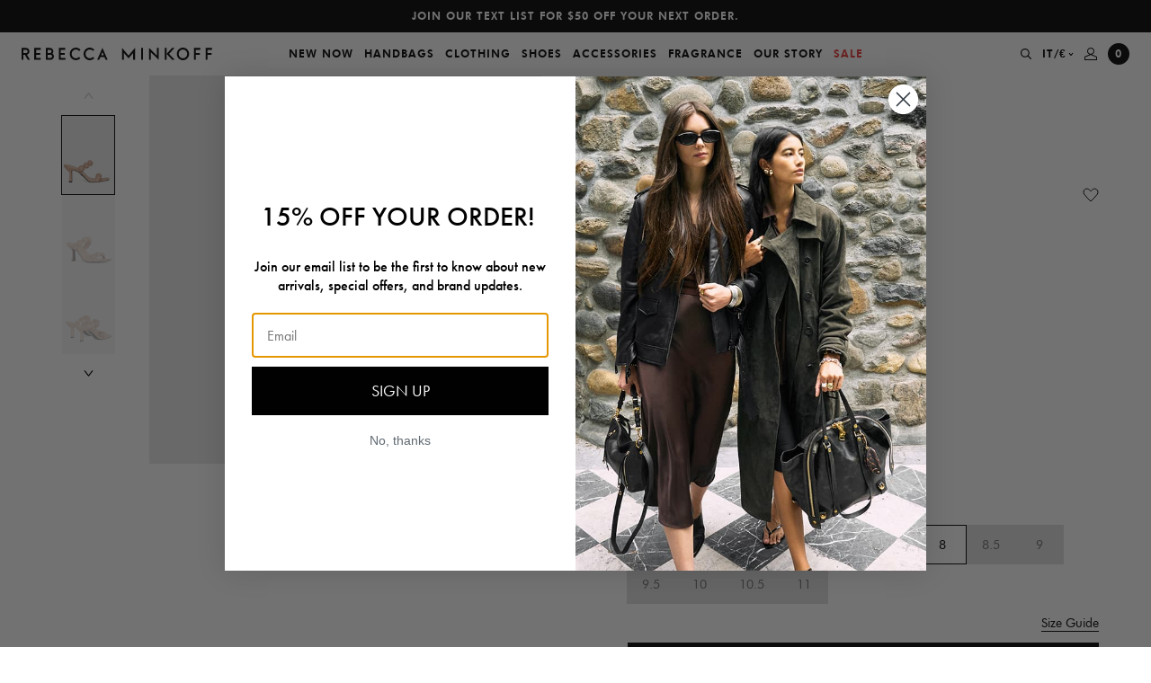

--- FILE ---
content_type: text/html; charset=utf-8
request_url: https://www.rebeccaminkoff.com/collections/all/product-group-annitaheeledmule?view=swatch-data
body_size: 268
content:


{
  "products": [
    
      

      

      

      {
        "color": "Bambi",
        "colorHandle": "bambi",
        "colorFormatted": "Bambi",
        "productId": 6646420275294,
        "url": "/products/annita-heeled-mule-fs22lavss2-bambi",
        "title": "Annita Heeled Mule",
        "variants": [
          
            
            {
              "variantId": 39603394969694,
              "variantAvailable": false,
              "variantOptions": {
                
                  "color": "Bambi"
                  ,
                
                  "size": "5"
                  
                
              },
              "price": 11400,
              "compareAtPrice": 22800
            },
          
            
            {
              "variantId": 39603395002462,
              "variantAvailable": false,
              "variantOptions": {
                
                  "color": "Bambi"
                  ,
                
                  "size": "5.5"
                  
                
              },
              "price": 11400,
              "compareAtPrice": 22800
            },
          
            
            {
              "variantId": 39603395035230,
              "variantAvailable": false,
              "variantOptions": {
                
                  "color": "Bambi"
                  ,
                
                  "size": "6"
                  
                
              },
              "price": 11400,
              "compareAtPrice": 22800
            },
          
            
            {
              "variantId": 39603395067998,
              "variantAvailable": false,
              "variantOptions": {
                
                  "color": "Bambi"
                  ,
                
                  "size": "6.5"
                  
                
              },
              "price": 11400,
              "compareAtPrice": 22800
            },
          
            
            {
              "variantId": 39603395100766,
              "variantAvailable": false,
              "variantOptions": {
                
                  "color": "Bambi"
                  ,
                
                  "size": "7"
                  
                
              },
              "price": 11400,
              "compareAtPrice": 22800
            },
          
            
            {
              "variantId": 39603395133534,
              "variantAvailable": false,
              "variantOptions": {
                
                  "color": "Bambi"
                  ,
                
                  "size": "7.5"
                  
                
              },
              "price": 11400,
              "compareAtPrice": 22800
            },
          
            
            {
              "variantId": 39603395166302,
              "variantAvailable": true,
              "variantOptions": {
                
                  "color": "Bambi"
                  ,
                
                  "size": "8"
                  
                
              },
              "price": 11400,
              "compareAtPrice": 22800
            },
          
            
            {
              "variantId": 39603395199070,
              "variantAvailable": false,
              "variantOptions": {
                
                  "color": "Bambi"
                  ,
                
                  "size": "8.5"
                  
                
              },
              "price": 11400,
              "compareAtPrice": 22800
            },
          
            
            {
              "variantId": 39603395231838,
              "variantAvailable": false,
              "variantOptions": {
                
                  "color": "Bambi"
                  ,
                
                  "size": "9"
                  
                
              },
              "price": 11400,
              "compareAtPrice": 22800
            },
          
            
            {
              "variantId": 39603395264606,
              "variantAvailable": false,
              "variantOptions": {
                
                  "color": "Bambi"
                  ,
                
                  "size": "9.5"
                  
                
              },
              "price": 11400,
              "compareAtPrice": 22800
            },
          
            
            {
              "variantId": 39603395297374,
              "variantAvailable": false,
              "variantOptions": {
                
                  "color": "Bambi"
                  ,
                
                  "size": "10"
                  
                
              },
              "price": 11400,
              "compareAtPrice": 22800
            },
          
            
            {
              "variantId": 39603395330142,
              "variantAvailable": false,
              "variantOptions": {
                
                  "color": "Bambi"
                  ,
                
                  "size": "10.5"
                  
                
              },
              "price": 11400,
              "compareAtPrice": 22800
            },
          
            
            {
              "variantId": 39603395362910,
              "variantAvailable": false,
              "variantOptions": {
                
                  "color": "Bambi"
                  ,
                
                  "size": "11"
                  
                
              },
              "price": 11400,
              "compareAtPrice": 22800
            }
          
        ],
        "featuredImage" : "\/\/www.rebeccaminkoff.com\/cdn\/shop\/products\/FS22LAVSS2-ANNITAHEELEDMULE-BAMBINAPPAWDTMSTUDS-A.jpg?v=1754354419",
        "images": [
          
            {
              "src": "//www.rebeccaminkoff.com/cdn/shop/products/FS22LAVSS2-ANNITAHEELEDMULE-BAMBINAPPAWDTMSTUDS-A_grande.jpg?v=1754354419",
              "alt": "Annita Heeled Mule"
            },
          
            {
              "src": "//www.rebeccaminkoff.com/cdn/shop/products/FS22LAVSS2-ANNITAHEELEDMULE-BAMBINAPPAWDTMSTUDS-B_grande.jpg?v=1754354419",
              "alt": "Annita Heeled Mule"
            },
          
            {
              "src": "//www.rebeccaminkoff.com/cdn/shop/products/FS22LAVSS2-ANNITAHEELEDMULE-BAMBINAPPAWDTMSTUDS-C_grande.jpg?v=1754354419",
              "alt": "Annita Heeled Mule"
            },
          
            {
              "src": "//www.rebeccaminkoff.com/cdn/shop/products/FS22LAVSS2-ANNITAHEELEDMULE-BAMBINAPPAWDTMSTUDS-A_squarefeed_grande.jpg?v=1754354419",
              "alt": "Annita Heeled Mule"
            }
          
        ],
        "metafields": {
          "promoMessagingHeading": null,
          "promoMessagingText": null
        },
        "available": true,
        "onlyDefaultVariant": false,
        "optionsSize": 2,
        "colorOptions": true,
        "comingSoon": false,
        "waitlist": false,
        "preOrder": false,
        "notEligible": false,
        "notEligibleCopy": "Not eligible for promotion"
      }
    
  ]
}


--- FILE ---
content_type: text/css
request_url: https://www.rebeccaminkoff.com/cdn/shop/t/411/assets/template.product.css?v=1755022171794
body_size: 5327
content:
.background-color.background-color--brand-primary{background-color:#000}.background-color.background-color--brand-secondary{background-color:#637381}.background-color.background-color--background-dark{background-color:#000}.background-color.background-color--background-light{background-color:#f6f6f6}.background-color.background-color--background-white{background-color:#fff}.background-color.background-color--text-primary{background-color:#000}.background-color.background-color--text-secondary{background-color:#303030}.background-color.background-color--text-light{background-color:#707070}.background-color.background-color--text-inverse{background-color:#fff}.background-color.background-color--black{background-color:#000}.background-color.background-color--darkgrey{background-color:#606060}.background-color.background-color--offblack{background-color:#333}.background-color.background-color--grey{background-color:#909090}.background-color.background-color--lightgrey{background-color:#f0f0f0}.background-color.background-color--lightgrey-transparent{background-color:#70707012}.background-color.background-color--peach{background-color:#f8f3ec}.background-color.background-color--white{background-color:#fff}.background-color.background-color--success_green{background-color:#4bb543}.background-color.background-color--error_red,.background-color.background-color--red{background-color:#ec3737}.text-color.text-color--brand-primary{color:#000}.text-color.text-color--brand-secondary{color:#637381}.text-color.text-color--background-dark{color:#000}.text-color.text-color--background-light{color:#f6f6f6}.text-color.text-color--background-white{color:#fff}.text-color.text-color--text-primary{color:#000}.text-color.text-color--text-secondary{color:#303030}.text-color.text-color--text-light{color:#707070}.text-color.text-color--text-inverse{color:#fff}.text-color.text-color--black{color:#000}.text-color.text-color--darkgrey{color:#606060}.text-color.text-color--offblack{color:#333}.text-color.text-color--grey{color:#909090}.text-color.text-color--lightgrey{color:#f0f0f0}.text-color.text-color--lightgrey-transparent{color:#70707012}.text-color.text-color--peach{color:#f8f3ec}.text-color.text-color--white{color:#fff}.text-color.text-color--success_green{color:#4bb543}.text-color.text-color--error_red,.text-color.text-color--red{color:#ec3737}.text-left,.text-start{text-align:start}.text-center{text-align:center}.text-right,.text-end{text-align:end}body{overflow-x:hidden}.container{margin:0 auto;max-width:1250px;padding:0 1.6rem;width:100%}@media (min-width: 48em){.container{padding:0 3.2rem}}@media (min-width: 64em){.container{padding:0 5.6rem}}.no-padding{padding:0}.no-padding-top,.no-padding-block-start{padding-block-start:0}.no-padding-bottom,.no-padding-block-end{padding-block-end:0}.no-margin{margin:0}.no-margin-top,.no-margin-block-start{margin-block-start:0}.no-margin-bottom,.no-margin-block-end{margin-block-end:0}@media (min-width: 69.375em){.smalldesktop-offset-top{margin-block-start:var(--header-height)}}.flex-justify-center{justify-content:center}.flex-justify-end{justify-content:flex-end}.flex-justify-start{justify-content:flex-start}.flex-align-center{align-items:center}.flex-align-end{align-items:flex-end}.flex-align-start{align-items:flex-start}.critical-hide{display:unset}.critical-clear{opacity:unset}.main-content .shopify-section{display:unset}body:not(.template-index) .main-content{opacity:unset}.no-js:not(html){display:none}.no-js .no-js:not(html){display:unset}.no-js .js{display:none}.is-hidden,.visually-hidden{border:0;clip:rect(0 0 0 0);clip-path:inset(100%);height:1px;margin:-1px;overflow:hidden;padding:0;position:absolute;white-space:nowrap;width:1px}.BackInStockPopup{background-color:#fff;box-sizing:border-box;left:50%;margin:0 auto;max-width:350px;opacity:0;padding:60px 12px;position:fixed;top:50%;transform:translate(-50%,-50%);transition:opacity .5s,visibility .5s;visibility:hidden;width:95%;z-index:-1}.BackInStockPopup.openPopUp{opacity:1;visibility:visible;z-index:800}.BackInStockPopup__close{cursor:pointer;position:absolute;right:12px;top:12px}.BackInStockPopup__content{margin:0 auto;max-width:327px;text-align:center;width:100%}.BackInStockPopup__title{margin-bottom:12px}.BackInStockPopup__productInfo{margin:36px 0 12px}.BackInStockPopup__optionContainer{align-items:center;display:flex;flex-flow:row wrap;justify-content:space-between;margin:12px 0 24px}.BackInStockPopup__optionContainer.singleOption{justify-content:space-around}.BackInStockPopup__option{align-items:center;display:flex;flex-flow:row wrap;justify-content:center;border:1px solid #909090;border-radius:30px;height:40px;width:159px}.BackInStockPopup__responseText{display:none;margin-top:24px;text-align:center}.BackInStockPopup__responseText.success{color:#4bb543;display:block}.BackInStockPopup__responseText.error{color:#ec3737;display:block}.BackInStockPopup__submit{margin:12px 0 6px}@media (min-width: 48em){.BackInStockPopup{max-width:672px}.BackInStockPopup__close{right:24px;top:24px}}.BackInStockPopupUnderlay{transition:opacity .5s,visibility .5s}.BackInStockPopupUnderlay.isActive{z-index:750}.ProductPageContainer__sliders{display:flex;flex-wrap:wrap;width:100%}.ProductPageContainer__sliders>div{width:100%}.ProductDescription{margin:36px 0}.ProductDescription__buttons{align-items:center;display:flex;flex-flow:row wrap;justify-content:initial;margin-bottom:12px}.ProductDescription__button{border-bottom:1px solid rgba(0,0,0,0);color:#000;cursor:pointer;margin-right:24px}.ProductDescription__button:last-child{margin-right:0}.ProductDescription__button.activeSection{border-color:#000}.ProductDescription__info{display:none}.ProductDescription__info p,.ProductDescription__info li{font-size:1.4rem;line-height:17px}.ProductDescription__info ul{list-style:initial}.ProductDescription__info li{margin-left:17px}.ProductDescription__info.activeSection{display:block}.ProductDescription__eligibility{font-size:1.4rem;font-weight:900;margin-top:12px}@media (min-width: 48em){.ProductDescription{margin:20px 0}}@media (min-width: 78.125em){.ProductDescription{margin:60px 0 36px}}.ProductFormFixed__optionsContainer{align-items:center;display:flex;flex-flow:row wrap;justify-content:center;background-color:#fff;bottom:0;height:auto;left:0;position:fixed;transform:translateY(100%);transition:transform .5s;width:100%;z-index:250}.ProductFormFixed__optionsContainer.openOptions{transform:translateY(-78px)}.ProductFormFixed__singleOptionBtnsWrap{align-items:center;display:flex;flex-flow:row wrap;justify-content:initial;flex:1;height:100%}.ProductFormFixed__mainContainer{align-items:center;display:flex;flex-flow:row wrap;justify-content:initial;background-color:#fff;border-top:1px solid #f0f0f0;bottom:0;height:77px;left:0;position:fixed;transform:translateY(78px);transition:transform .5s;width:100%}.showFixedForm .ProductFormFixed__mainContainer{transform:translateY(0)}.ProductFormFixed__btnWrap{flex:1;height:100%;padding:0 12px;position:relative}.ProductFormFixed__btnWrap:nth-child(2){border-left:1px solid #f0f0f0}.ProductFormFixed__btnWrap.singleColorOption{display:none}.ProductFormFixed__singleOptionSelector{align-items:center;display:flex;flex-flow:row wrap;justify-content:flex-start;color:#000;cursor:pointer;height:100%;width:100%}.ProductFormFixed__singleOptionSelector svg{position:absolute;right:12px;top:50%;transform:translateY(-50%)}.ProductFormFixed__singleOptionSelector.openOptions svg{transform:translateY(-50%) rotate(180deg)}.ProductFormFixed__singleOptionSelector .Swatch{border-color:#000}.ProductFormFixed__optionBtn{color:#000;cursor:pointer;margin:0 12px;padding:15px 0}.ProductFormFixed__optionBtn .btn-link{border-bottom:1px solid rgba(0,0,0,0)}.ProductFormFixed__optionBtn.activeOption .Swatch,.ProductFormFixed__optionBtn.activeOption .btn-link{border-color:#000}.ProductFormFixed__optionBtn.soldOut{color:#909090}.ProductFormFixed__optionBtn.soldOut .btn-link{text-decoration:line-through}.ProductFormFixed__optionBtn.soldOut.activeOption .btn-link{border-color:#909090}.ProductFormFixed__title{display:none}.ProductFormFixed__wrap{background-color:#fff;align-items:center;display:flex;flex-flow:row wrap;height:100%;justify-content:initial;width:100%}@media (max-width: 63.99em){.ProductFormFixed__wrap{padding:0}}@media (min-width: 64em){.ProductFormFixed__title{display:flex;flex:2}.ProductFormFixed .yotpo-icon:not(:first-child){display:none}.ProductFormFixed .yotpo-bottomline{align-items:center;display:flex;margin-left:1.6rem}.ProductFormFixed .yotpo-bottomline a{border-bottom:0;margin-bottom:-.2rem}.ProductFormFixed__btnWrap{flex:unset;padding:0 1.6rem}.ProductFormFixed__btnWrap:nth-child(2){border-left:0}.ProductFormFixed__singleOptionSelector{justify-content:flex-end}.ProductFormFixed__singleOptionSelector svg{position:relative;right:unset;top:unset;transform:translateY(0)}.ProductFormFixed__singleOptionBtnsWrap{border-right:1px solid #f0f0f0;flex:1;justify-content:space-between;margin-right:calc(3.2rem + .2rem)}.ProductFormFixed__singleOptionLabel{padding-right:2.8rem}.ProductFormFixed__singleOptionLabel.rmp-small{font-size:1.4rem;text-transform:capitalize}.ProductFormFixed .ProductFormSubmit__submit{padding-inline:2.4rem}}@media (min-width: 78.125em){.ProductFormFixed__title{flex:2.5}}.ProductHalfVideoSlider{display:flex;flex-wrap:wrap;max-width:100%;position:relative}.ProductHalfVideoSlider__video,.ProductHalfVideoSlider__slider{position:relative;width:100%}.ProductHalfVideoSlider__slider--desktop{display:none}.ProductHalfVideoSlider__slider--mobile{display:block}.ProductHalfVideoSlider__video-overlay{background:#000;height:100%;left:0;position:absolute;top:0;width:100%}.ProductHalfVideoSlider__content-wrap{align-items:center;display:flex;flex-direction:column;height:100%;position:absolute;top:0;width:100%}.ProductHalfVideoSlider__content-wrap.center{justify-content:center}.ProductHalfVideoSlider__content-wrap.bottom{justify-content:flex-end}.ProductHalfVideoSlider__content-wrap.left{align-items:flex-start}.ProductHalfVideoSlider__content{margin-block-end:5rem}.ProductHalfVideoSlider__title.rmh1{line-height:1.2;margin:calc(3.2rem + .2rem) 5rem}.ProductHalfVideoSlider__cta{margin:0 5rem}.text-color--text-primary .ProductHalfVideoSlider__cta .cta{color:#000}.text-color--text-primary .ProductHalfVideoSlider__cta .cta:after{background-color:#000}@media (max-width: 63.99em){.ProductHalfVideoSlider{flex-direction:column}.ProductHalfVideoSlider__title{font-size:3rem}.ProductHalfVideoSlider__content.large .ProductHalfVideoSlider__title.rmh1{font-size:4rem;margin:calc(3.2rem + .2rem) 1.6rem}.ProductHalfVideoSlider__content.small .ProductHalfVideoSlider__title.rmh1{font-size:2.8rem;margin:2.4rem 1.6rem}.ProductHalfVideoSlider .ProductSlider__header{max-width:100%}.ProductHalfVideoSlider .ProductSlider__container{width:100%}.ProductHalfVideoSlider .ProductSlider__navButtons{display:none}.ProductHalfVideoSlider .BackgroundMedia{height:unset;padding-block-start:126%;position:relative}.ProductHalfVideoSlider .BackgroundMedia__image{height:100%;left:0;position:absolute;top:0;width:100%}.ProductHalfVideoSlider .BackgroundMedia__videoContainer{height:100%;left:0;position:absolute;top:0}}@media (min-width: 64em){.ProductHalfVideoSlider__video,.ProductHalfVideoSlider__slider{position:relative;width:50%}.ProductHalfVideoSlider__slider--desktop{display:block}.ProductHalfVideoSlider__slider--mobile{display:none}.ProductHalfVideoSlider__title{margin:3.2rem 6rem}.ProductHalfVideoSlider__cta{margin:0 6rem}.ProductHalfVideoSlider__content{margin-block-end:5rem}.ProductHalfVideoSlider__content.large .ProductHalfVideoSlider__title.rmh1{font-size:5.6rem}.ProductHalfVideoSlider__content.small .ProductHalfVideoSlider__title.rmh1{font-size:3.5rem}.ProductHalfVideoSlider .ProductSlider__header{width:100%}.ProductHalfVideoSlider .ProductSlider__slide{width:50%}.ProductHalfVideoSlider .BackgroundMedia{height:100%;position:relative}.ProductHalfVideoSlider .BackgroundMedia__videoContainer{height:100%;left:0;position:absolute;top:0}}.ProductHalfVideoGridSlider{display:flex;flex-wrap:wrap;max-width:100%;position:relative}.ProductHalfVideoGridSlider__heading{padding:2.4rem}.ProductHalfVideoGridSlider__video,.ProductHalfVideoGridSlider__slider{position:relative;width:100%}.ProductHalfVideoGridSlider__slider--desktop{display:none}.ProductHalfVideoGridSlider__slider--mobile{display:block}.ProductHalfVideoGridSlider__video-overlay{background:#000;height:100%;left:0;position:absolute;top:0;width:100%}@media (max-width: 63.99em){.ProductHalfVideoGridSlider{flex-direction:column}.ProductHalfVideoGridSlider__heading{max-width:100%;text-align:center}.ProductHalfVideoGridSlider .ProductSlider__container{width:100%}.ProductHalfVideoGridSlider .BackgroundMedia{height:unset;padding-block-start:150%;position:relative}.ProductHalfVideoGridSlider .BackgroundMedia__image{height:100%;left:0;position:absolute;top:0;width:100%}.ProductHalfVideoGridSlider .BackgroundMedia__videoContainer{height:100%;left:0;position:absolute;top:0}}@media (min-width: 64em){.ProductHalfVideoGridSlider__heading{width:100%}.ProductHalfVideoGridSlider__video,.ProductHalfVideoGridSlider__slider{position:relative;width:50%}.ProductHalfVideoGridSlider__slider--desktop{display:block}.ProductHalfVideoGridSlider__slider--mobile{display:none}.ProductHalfVideoGridSlider .BackgroundMedia{height:100%;position:relative}.ProductHalfVideoGridSlider .BackgroundMedia__videoContainer{height:100%;left:0;position:absolute;top:0}.ProductHalfVideoGridSlider .ProductSlider__slide{display:grid;grid-template-columns:repeat(2,1fr)}}.ProductFormState{margin-top:24px}.ProductFormState__inputWrap{align-items:center;display:flex;flex-flow:row wrap;justify-content:center;border-bottom:1px solid #000;height:30px;padding-bottom:6px}.ProductFormState__form__error{color:#ec3737;display:none;margin-top:6px}.ProductFormState__form__success{color:#000;display:none;margin-top:6px}.ProductFormState__form.success .ProductFormState__form__success{display:block}.ProductFormState__form.error .ProductFormState__inputWrap{border-color:#ec3737}.ProductFormState__form.error .ProductFormState__form__error{display:block}.ProductFormState__form.error .ProductFormState__submit svg path{stroke:#ec3737}.ProductFormState__input{border:0;box-sizing:border-box;height:100%;margin:0;outline:none;padding:0;width:calc(100% - 30px)}.ProductFormState__input::placeholder{color:#000;opacity:1}.ProductFormState__input:input-placeholder{color:#000}.ProductFormState__input::input-placeholder{color:#000}.ProductFormState__submit{align-items:center;display:flex;flex-flow:row wrap;justify-content:flex-end;cursor:pointer;height:100%;width:30px}.ProductFormState__link{cursor:pointer;text-decoration:underline}.ProductFormSubmit__submit{align-items:center;display:flex;flex-flow:row wrap;justify-content:space-between;background-color:#000;border:1px solid #000;color:#fff;cursor:pointer;height:40px;margin-bottom:12px;padding:0 12px;text-transform:uppercase;width:100%}.ProductFormSubmit__submit .stateText{display:none}.ProductFormSubmit__submit[data-trigger-waitlist=true],.ProductFormSubmit__submit[disabled]{background-color:#909090;border-color:#909090}.ProductFormSubmit__submit[data-trigger-waitlist=true] .addToBag,.ProductFormSubmit__submit[data-trigger-waitlist=true] .ProductFormSubmit__priceCompareAt,.ProductFormSubmit__submit[disabled] .addToBag,.ProductFormSubmit__submit[disabled] .ProductFormSubmit__priceCompareAt{display:none}.ProductFormSubmit__submit[data-trigger-waitlist=true] .stateText,.ProductFormSubmit__submit[disabled] .stateText{display:block}.ProductFormSubmit__submit[disabled]{cursor:unset}.ProductFormSubmit__priceWrap{align-items:center;display:flex;flex-flow:row wrap;justify-content:initial}.ProductFormSubmit__priceCompareAt{color:#909090;margin-right:6px;text-decoration:line-through}.ProductFormSubmit.productFormFixedSubmit{margin-right:12px;width:175px}.ProductFormSubmit.productFormFixedSubmit .ProductFormSubmit__submit{height:48px;margin:0}.ProductFormSubmit.productFormFixedSubmit .ProductFormSubmit__priceCompareAt{display:none}@media (min-width: 48em){.ProductFormSubmit.productFormFixedSubmit{width:auto}.ProductFormSubmit.productFormFixedSubmit .ProductFormSubmit__priceCompareAt{display:block}}.ProductForm{padding:24px}.ProductForm .swatch-reveal,.ProductForm .swatch-hide{background:#fff;display:flex;height:100%;position:absolute;width:100%;z-index:1}.ProductForm .swatch-reveal__text,.ProductForm .swatch-hide__text{font-size:1.4rem;line-height:17px;text-decoration:underline}.ProductForm .swatch-reveal button,.ProductForm .swatch-hide button{bottom:0;cursor:pointer;margin-bottom:1.6rem;position:absolute;text-align:left}.ProductForm .swatch-hide{padding-block-end:150%}.ProductForm .swiper-container{clip-path:inset(-100vw -100vw -100vw 0);overflow:visible}.ProductForm .swiper-container.is-enabled .ProductForm__singleOptionSelector--swiper-paginate{display:block}.ProductForm__tag{background-color:#f0f0f0;margin-right:6px;padding:6px}.ProductForm__tag span{letter-spacing:initial}.ProductForm__tag--red{color:#ec3737}.ProductForm__tag--promo{display:inline-block;font-size:1.4rem;line-height:18px;margin-block-end:1.6rem;padding:.4rem}.ProductForm__apps{align-items:center;display:flex;flex-flow:row wrap;justify-content:initial;margin-bottom:12px;position:relative}.ProductForm__yotpoReviewsBtn{align-items:center;display:flex;flex-flow:row wrap;justify-content:initial;cursor:pointer;width:100%}@media (min-width: 64em){.ProductForm__yotpoReviewsBtn{margin-top:0;width:auto}}.ProductForm__yotpoBadge .yotpo-icon-star,.ProductForm__yotpoBadge .yotpo-icon-half-star,.ProductForm__yotpoBadge .yotpo-icon-empty-star{font-size:12px!important;margin:0 .5px}.ProductForm__yotpoBadge .text-m{border-bottom:1px solid #000;color:#000;font-family:Futura,sans-serif;font-size:1.4rem!important;line-height:18px;margin-left:5px}.ProductForm__yotpoBadge .yotpo-stars{align-items:center;display:flex;flex-flow:row wrap;justify-content:initial}.ProductForm__yotpoBadge.hide-write-review .write-review-btn-hidden{display:none}.ProductForm__wishlistBtn{color:#000;cursor:pointer;margin-left:auto;right:0;top:6px}.ProductForm__wishlistBtn .addedToWishlist,.ProductForm__wishlistBtn.inWishlist .addToWishlist{display:none}.ProductForm__wishlistBtn.inWishlist .addedToWishlist{display:inline}.ProductForm__wishlistBtn.inWishlist .addedToWishlist svg{fill:#000}.ProductForm__wishlistText{border:0;clip:rect(0 0 0 0);clip-path:inset(100%);height:1px;margin:-1px;overflow:hidden;padding:0;position:absolute;white-space:nowrap;width:1px}.ProductForm__promoMessaging{font-size:14px;line-height:18px;margin-bottom:24px;margin-top:-24px}.ProductForm__promoMessaging__heading{font-weight:600;margin-bottom:6px}.ProductForm__header{margin:0 0 36px}.ProductForm__title{margin:0}.ProductForm__eligibility{font-weight:600;margin:12px 0 0}.ProductForm__preSubmitContainer{align-items:center;display:flex;flex-flow:row wrap;justify-content:space-between;margin:12px 0}.ProductForm__sizeGuideBtnWrap{align-items:center;display:flex;flex-flow:row wrap;justify-content:flex-end;flex:1 0 auto}.ProductForm__sizeGuideBtn{border-bottom:1px solid #000;color:#000;cursor:pointer}.ProductForm__singleOptionSelectors.noSizeGuide{margin-bottom:24px}.ProductForm__singleOptionSelector{border:0;box-sizing:border-box;margin-bottom:12px;position:relative}.ProductForm__singleOptionSelector:last-child{margin-bottom:0}.ProductForm__singleOptionSelector--swiper-paginate{cursor:pointer;display:none;position:absolute;top:calc(50% + 8px);width:16px;z-index:111}.ProductForm__singleOptionSelector--swiper-paginate svg{height:10px}.ProductForm__singleOptionSelector--swiper-prev{left:0}.ProductForm__singleOptionSelector--swiper-next{right:0}.ProductForm__singleOptionSelector__option{border:1px solid rgba(0,0,0,0);color:#000;cursor:pointer;display:inline-block;height:auto;padding:0;width:auto}.ProductForm__singleOptionSelector__option:hover,.ProductForm__singleOptionSelector__option.selectedOption,.ProductForm__singleOptionSelector__option.active-swatch{background-color:#0000;border-color:#000!important}.ProductForm__singleOptionSelector__option.ProductForm__singleOptionSelector__option--size{border:1px solid #dfdfdf;height:auto;min-height:34px;min-width:54px;padding:1.2rem 1.6rem}.ProductForm__singleOptionSelector__option.ProductForm__singleOptionSelector__option--size:hover,.ProductForm__singleOptionSelector__option.ProductForm__singleOptionSelector__option--size.selectedOption,.ProductForm__singleOptionSelector__option.ProductForm__singleOptionSelector__option--size.active-swatch{border-color:#000}.ProductForm__singleOptionSelector__selectedWrap{box-sizing:border-box;cursor:pointer;font-size:14px;line-height:18px;margin-block-end:1.2rem;padding:0;position:relative;width:100%}.ProductForm__singleOptionSelector__selectedWrap .ProductForm__singleOptionSelector__option{padding:0}.ProductForm__singleOptionSelector__optionsWrap{background-color:#fff;border:0;display:flex;flex-wrap:wrap;gap:10px;position:relative;width:100%}.ProductForm__singleOptionSelector__optionsWrap button.sold-out{background:#dfdfdf;color:#707070}.ProductForm__singleOptionSelector__optionsWrap--size{grid-template-columns:repeat(5,auto)}.ProductForm__singleOptionSelector__optionsWrap--color{flex-wrap:nowrap;gap:0;padding:1px}.ProductForm__singleOptionSelector__optionsWrap--color .sold-out img{opacity:.6}.ProductForm__singleOptionSelector__optionsWrap--color .sold-out .ProductForm__color-option--spacer{background:linear-gradient(to top left,#dad5be00 0 calc(50% - .8px),#dfdfdf 50%,#dad5be00 calc(50% + .8px) 100%);position:relative;z-index:111}.ProductForm__singleOptionSelector__optionsWrap--color button{width:100%}.ProductForm__singleOptionSelector__optionsWrap--color .ProductForm__singleOptionSelector__option{display:flex;height:min-content}.ProductForm__singleOptionSelector.singleColorOption{display:none}.ProductForm__chevronDown{align-items:center;display:flex;flex-flow:row wrap;justify-content:center;height:6px;position:absolute;right:17px;top:50%;transform:translateY(-50%);width:12px}.ProductForm__chevronDown svg{height:100%;width:100%}.ProductForm__actions__productState,.ProductForm__actions.variantUnavailable .ProductForm__actions__klarna{display:none}.ProductForm__actions.variantUnavailable .ProductForm__actions__productState{display:block}.ProductForm__shippingDate{align-items:center;display:flex;flex-flow:row wrap;justify-content:space-between}.ProductForm__shippingDateText{margin-left:6px;position:relative;top:1px}.ProductForm__breadcrumb{margin-block-end:24px}.ProductForm__color-option{display:block;height:100%;left:0;object-fit:cover;pointer-events:none;position:absolute;top:0;width:100%}.ProductForm__color-option--spacer{display:block;padding-block-end:150%}.ProductForm .Swatch__inset{text-indent:-999999px}.ProductForm .Swatch.productForm{border-color:#dfdfdf;height:30px;margin-inline-end:0;pointer-events:none;width:30px}.ProductForm .Swatch.productForm .Swatch__inset{height:24px;width:24px}.ProductForm .Swatch.productForm:hover{border-color:#000}@media (max-width: 47.99em){.ProductForm{overflow:hidden}.ProductForm .swatch-reveal,.ProductForm .swatch-hide{display:none}.ProductForm__swiper-slide--placeholder{width:calc(18.4842883549% - 6px)}}@media (min-width: 48em){.ProductForm{margin-block-start:40px;margin-inline-end:9%;margin-inline-start:9%;max-width:614px;padding:0}.ProductForm .swiper-container{overflow:hidden}.ProductForm .swiper-container.is-enabled{overflow:visible}.ProductForm .swatch-button{cursor:pointer}.ProductForm__swiper-slide--6 .swatch-button{cursor:default;pointer-events:none}.is-enabled .ProductForm__swiper-slide--6 .swatch-button{cursor:pointer;pointer-events:auto}.is-disabled .ProductForm__swiper-slide--6:hover{border-color:#0000!important;cursor:default}.is-disabled .ProductForm__swiper-slide--collapsible{opacity:0}.ProductForm__swiper-slide--placeholder{width:calc(14.0252454418% - 6px)}.ProductForm__apps{margin-bottom:3px}}@media (min-width: 78.125em){.ProductForm{margin-block-start:80px}.ProductForm__apps{margin-bottom:24px}.ProductForm__header{margin-bottom:60px}.ProductForm__singleOptionSelector{margin-bottom:24px}.ProductForm__singleOptionSelector__optionsWrap{grid-template-columns:repeat(12,30px)}.ProductForm__singleOptionSelector__optionsWrap--size{grid-template-columns:repeat(8,54px)}}.ProductForm .shopify-payment-button__button .shopify-cleanslate [role=button]{max-height:40px!important;min-height:40px!important}.ProductForm .shopify-payment-button__button--unbranded,.ProductForm .shopify-payment-button__more-options{display:none}.ProductImageFormGrid{align-items:flex-start;display:flex;flex-flow:row wrap;justify-content:center}.ProductImageFormGrid .swiper-zoom-target{transition:all .3s ease 0s}.ProductImageFormGrid__item{background-color:#f0f0f0;display:none;position:relative;width:50%}.ProductImageFormGrid__item.productFormItem{background-color:#fff;display:block;width:100%}.ProductImageFormGrid__item.imageLoaded .ProductImageFormGrid__image{opacity:1}.ProductImageFormGrid__wrap{position:relative}.ProductImageFormGrid__zoom-wrap{height:100%;position:absolute;top:0;width:100%}.ProductImageFormGrid__zoom-container,.ProductImageFormGrid__zoom-slide{height:100%}.ProductImageFormGrid__zoom-slide-container{position:relative;width:auto}.ProductImageFormGrid__zoom-icon{bottom:0;cursor:pointer;margin:1.6rem 2rem;position:absolute;z-index:750}.ProductImageFormGrid__zoom-icon--plus,.ProductImageFormGrid__zoom-icon--minus{display:none}.ProductImageFormGrid__zoom-icon svg{height:28px;width:28px}.zoom-ready .ProductImageFormGrid__zoom-icon--plus{display:block}.zoom-ready .ProductImageFormGrid__zoom-icon--minus,.zoom-ready.zoomed-in .ProductImageFormGrid__zoom-icon--plus{display:none}.zoom-ready.zoomed-in .ProductImageFormGrid__zoom-icon--minus{display:block}.ProductImageFormGrid__image{height:100%;top:0;right:0;bottom:0;left:0;object-fit:cover;opacity:0;position:relative;transition:opacity .5s;vertical-align:middle;width:100%}.ProductImageFormGrid__image-carousel{background-color:unset;display:flex;opacity:0;width:100%}.ProductImageFormGrid__image-carousel.is-active{opacity:1}.ProductImageFormGrid__image-carousel.cloned{left:0;position:absolute}.ProductImageFormGrid__main-image{margin-inline:0}.ProductImageFormGrid__main-image .swiper-zoom-container>img{object-fit:cover}.ProductImageFormGrid__main-image.transitioning{pointer-events:none}.ProductImageFormGrid__main-slide{width:100%}.ProductImageFormGrid__main-thumbnail{width:20%}.ProductImageFormGrid__thumbnails{margin-inline:1.6rem;padding-block-start:1.6rem}.ProductImageFormGrid__thumbnails-container{overflow:hidden;padding-bottom:0;width:40px}.ProductImageFormGrid__thumbnails-container.image-count-1{height:57.8px}@media (min-width: 48em){.ProductImageFormGrid__thumbnails-container.image-count-1{height:88.5px}}.ProductImageFormGrid__thumbnails-container.image-count-2{height:115.6px}@media (min-width: 48em){.ProductImageFormGrid__thumbnails-container.image-count-2{height:177px}}.ProductImageFormGrid__thumbnails-container.image-count-3{height:173.4px}@media (min-width: 48em){.ProductImageFormGrid__thumbnails-container.image-count-3{height:265.5px}}.ProductImageFormGrid__thumbnails-container.image-count-4{height:231.2px}@media (min-width: 48em){.ProductImageFormGrid__thumbnails-container.image-count-4{height:354px}}.ProductImageFormGrid__thumbnails-container.image-count-5{height:290px}@media (min-width: 48em){.ProductImageFormGrid__thumbnails-container.image-count-5{height:443px}}.ProductImageFormGrid__thumbnails-container.image-count-6{height:290px}@media (min-width: 48em){.ProductImageFormGrid__thumbnails-container.image-count-6{height:443px}}.ProductImageFormGrid__thumbnails-container.image-count-7{height:290px}@media (min-width: 48em){.ProductImageFormGrid__thumbnails-container.image-count-7{height:443px}}.ProductImageFormGrid__thumbnails-container.image-count-8{height:290px}@media (min-width: 48em){.ProductImageFormGrid__thumbnails-container.image-count-8{height:443px}}.ProductImageFormGrid__thumbnails-container.image-count-9{height:290px}@media (min-width: 48em){.ProductImageFormGrid__thumbnails-container.image-count-9{height:443px}}.ProductImageFormGrid__thumbnails-container.image-count-10{height:290px}@media (min-width: 48em){.ProductImageFormGrid__thumbnails-container.image-count-10{height:443px}}.ProductImageFormGrid__thumbnails-container.image-count-11{height:290px}@media (min-width: 48em){.ProductImageFormGrid__thumbnails-container.image-count-11{height:443px}}.ProductImageFormGrid__thumbnails-container.image-count-12{height:290px}@media (min-width: 48em){.ProductImageFormGrid__thumbnails-container.image-count-12{height:443px}}.ProductImageFormGrid__thumbnails-container.image-count-13{height:290px}@media (min-width: 48em){.ProductImageFormGrid__thumbnails-container.image-count-13{height:443px}}.ProductImageFormGrid__thumbnails-container.image-count-14{height:290px}@media (min-width: 48em){.ProductImageFormGrid__thumbnails-container.image-count-14{height:443px}}.ProductImageFormGrid__thumbnails-container.image-count-15{height:290px}@media (min-width: 48em){.ProductImageFormGrid__thumbnails-container.image-count-15{height:443px}}.ProductImageFormGrid__thumbnails-wrapper{flex-flow:column;padding-inline-start:1px}.ProductImageFormGrid__thumbnails-button{left:unset;margin-block-start:0;position:unset;right:unset;width:100%}.ProductImageFormGrid__thumbnails-button:after{content:none}.ProductImageFormGrid__thumbnails-image{height:100%;object-fit:cover;width:100%}.ProductImageFormGrid__thumbnails-slide{cursor:pointer;flex:1;min-height:57.8px;opacity:.4}.ProductImageFormGrid__thumbnails-slide.swiper-slide-thumb-active{margin-left:-1px;opacity:1}.ProductImageFormGrid__thumbnails-slide.swiper-slide-thumb-active img{outline:1px solid #000;outline-offset:-1px}.ProductImageFormGrid .Badge{left:24px;top:24px}@media (max-width: 78.115em){.ProductImageFormGrid__main-image .swiper-slide{height:350px}.ProductImageFormGrid__main-image .swiper-wrapper{max-height:calc(60vh - 84px)}}@media (max-width: 47.99em){.ProductImageFormGrid__image{height:100%;top:0;right:0;bottom:0;left:0;object-fit:cover;width:100%}.ProductImageFormGrid__main-image{width:calc(100vw - 74px)}.ProductImageFormGrid__main-image .swiper-slide{align-items:flex-start;display:flex;height:unset;justify-content:center;position:relative}.ProductImageFormGrid__main-image .swiper-wrapper{max-height:unset}}@media (min-width: 48em){.ProductImageFormGrid{margin-bottom:6.4rem}.ProductImageFormGrid__item{display:block}.ProductImageFormGrid__item.productFormItem{width:50%}.ProductImageFormGrid__item.productFormItem.ProductImageFormGrid__item--cross-sells{display:flex;flex-direction:column;justify-content:center}.ProductImageFormGrid__image-carousel{display:flex;gap:9%;width:50%}.ProductImageFormGrid__main-image{aspect-ratio:.6666666667;display:block;height:100%;margin:0 auto;order:2;position:relative;width:68%}.ProductImageFormGrid__main-image .swiper-zoom-container>img{object-fit:contain}.ProductImageFormGrid__main-image .swiper-slide{align-items:flex-start;aspect-ratio:.6666666667;display:flex;height:100%;justify-content:center;position:relative}.ProductImageFormGrid__main-image .ProductImageFormGrid__image,.ProductImageFormGrid__main-image .swiper-wrapper{aspect-ratio:.6666666667}.ProductImageFormGrid__main-slide{cursor:var(--zoom-plus-cursor);height:auto}.zoomed-in .ProductImageFormGrid__main-slide{cursor:var(--zoom-minus-cursor)}.ProductImageFormGrid__main-thumbnail{display:flex;justify-content:flex-end}.ProductImageFormGrid__thumbnails-container{overflow:hidden;padding-bottom:0;width:60px}.ProductImageFormGrid__thumbnails-container.image-count-1{height:57.8px}}@media (min-width: 48em)and (min-width: 48em){.ProductImageFormGrid__thumbnails-container.image-count-1{height:88.5px}}@media (min-width: 48em){.ProductImageFormGrid__thumbnails-container.image-count-2{height:115.6px}}@media (min-width: 48em)and (min-width: 48em){.ProductImageFormGrid__thumbnails-container.image-count-2{height:177px}}@media (min-width: 48em){.ProductImageFormGrid__thumbnails-container.image-count-3{height:173.4px}}@media (min-width: 48em)and (min-width: 48em){.ProductImageFormGrid__thumbnails-container.image-count-3{height:265.5px}}@media (min-width: 48em){.ProductImageFormGrid__thumbnails-container.image-count-4{height:231.2px}}@media (min-width: 48em)and (min-width: 48em){.ProductImageFormGrid__thumbnails-container.image-count-4{height:354px}}@media (min-width: 48em){.ProductImageFormGrid__thumbnails-container.image-count-5{height:290px}}@media (min-width: 48em)and (min-width: 48em){.ProductImageFormGrid__thumbnails-container.image-count-5{height:443px}}@media (min-width: 48em){.ProductImageFormGrid__thumbnails-container.image-count-6{height:290px}}@media (min-width: 48em)and (min-width: 48em){.ProductImageFormGrid__thumbnails-container.image-count-6{height:443px}}@media (min-width: 48em){.ProductImageFormGrid__thumbnails-container.image-count-7{height:290px}}@media (min-width: 48em)and (min-width: 48em){.ProductImageFormGrid__thumbnails-container.image-count-7{height:443px}}@media (min-width: 48em){.ProductImageFormGrid__thumbnails-container.image-count-8{height:290px}}@media (min-width: 48em)and (min-width: 48em){.ProductImageFormGrid__thumbnails-container.image-count-8{height:443px}}@media (min-width: 48em){.ProductImageFormGrid__thumbnails-container.image-count-9{height:290px}}@media (min-width: 48em)and (min-width: 48em){.ProductImageFormGrid__thumbnails-container.image-count-9{height:443px}}@media (min-width: 48em){.ProductImageFormGrid__thumbnails-container.image-count-10{height:290px}}@media (min-width: 48em)and (min-width: 48em){.ProductImageFormGrid__thumbnails-container.image-count-10{height:443px}}@media (min-width: 48em){.ProductImageFormGrid__thumbnails-container.image-count-11{height:290px}}@media (min-width: 48em)and (min-width: 48em){.ProductImageFormGrid__thumbnails-container.image-count-11{height:443px}}@media (min-width: 48em){.ProductImageFormGrid__thumbnails-container.image-count-12{height:290px}}@media (min-width: 48em)and (min-width: 48em){.ProductImageFormGrid__thumbnails-container.image-count-12{height:443px}}@media (min-width: 48em){.ProductImageFormGrid__thumbnails-container.image-count-13{height:290px}}@media (min-width: 48em)and (min-width: 48em){.ProductImageFormGrid__thumbnails-container.image-count-13{height:443px}}@media (min-width: 48em){.ProductImageFormGrid__thumbnails-container.image-count-14{height:290px}}@media (min-width: 48em)and (min-width: 48em){.ProductImageFormGrid__thumbnails-container.image-count-14{height:443px}}@media (min-width: 48em){.ProductImageFormGrid__thumbnails-container.image-count-15{height:290px}}@media (min-width: 48em)and (min-width: 48em){.ProductImageFormGrid__thumbnails-container.image-count-15{height:443px}}@media (min-width: 48em){.ProductImageFormGrid__thumbnails{margin-inline-end:0;margin-inline-start:0;order:1;padding-block-end:0;padding-block-start:0;position:sticky;top:4.8rem}}@media (min-width: 48em){.ProductImageFormGrid__thumbnails-slide{min-height:88.5px}.ProductImageFormGrid__thumbnails-slide.swiper-slide-thumb-active img{height:100%}}@media (min-width: 48em){.zoom-ready.zoomed-in .ProductImageFormGrid__zoom-icon,.zoom-ready .ProductImageFormGrid__zoom-icon{display:none}}@media (min-width: 48em){.ProductImageFormGrid .swiper-button-prev{top:0}}@media (min-width: 48em){.ProductImageFormGrid .swiper-button-next{bottom:0;top:unset}}@media (min-width: 48em){.ProductImageFormGrid__zoom-slide,.ProductImageFormGrid__zoom-slide-container{width:100%}}@media (min-width: 85.3125em){.ProductImageFormGrid__main-image{width:68%}.ProductImageFormGrid__thumbnails{padding-block-start:2rem}}@media (min-width: 90em){.ProductImageFormGrid__main-image{width:100%}.ProductImageFormGrid__thumbnails{padding-block-start:4rem}}@media (min-width: 120em){.ProductImageFormGrid__image-carousel{width:46%}}.ProductCrossSells{max-width:100%;overflow:hidden;position:relative}.ProductCrossSells__slider{position:relative;width:100%}.ProductCrossSells__item{width:100%}.ProductCrossSells .ProductSlider__title.rmh3{line-height:1.25}.ProductCrossSells .ProductSlider__container{width:100%}.ProductCrossSells .ProductCardSlider__swiperButton,.ProductCrossSells .ProductSlider__navButtons{display:none}.ProductCrossSells .ProductCard__title.btn-link{font-weight:600}.ProductImageFormGrid .ProductCrossSells .Badge{left:.8rem;top:1.2rem}.ProductCrossSells .ProductCard__priceContainer{align-items:flex-start}@media (max-width: 47.99em){.ProductCrossSells__slider{width:100}.ProductCrossSells .ProductSlider__container{margin-left:0;overflow:visible;width:85%}}@media (min-width: 48em){.ProductCrossSells .ProductCard__wishlistBtnWrap{right:.8rem}.ProductCrossSells .ProductCardSlider__swiperButton.prev{left:.8rem}.ProductCrossSells .ProductCardSlider__swiperButton.next{right:.8rem}.ProductCrossSells .ProductCard__swatches{left:.8rem;top:1.2rem}.ProductCrossSells .ProductCardQuickadd__quickAddVariants{position:relative}.ProductCrossSells .ProductCardQuickadd__variantOptions{height:auto;min-height:38px;width:100%}.ProductCrossSells__slider{margin-inline-end:9%;margin-inline-start:9%;max-width:614px;width:unset}.ProductCrossSells__item.ProductCard .ProductCard__infoWrap{padding-block-end:1.2rem;padding-inline-end:.8rem;padding-inline-start:.8rem}.ProductCrossSells__item.ProductCard .ProductCard__priceContainer{flex-direction:column;gap:.8rem;justify-content:flex-start;padding-block-start:.8rem}.ProductCrossSells__item.ProductCard .ProductCard__info{flex-flow:row}}@media (min-width: 64em){.ProductCrossSells .ProductSlider__header{padding-inline-end:0;padding-inline-start:0}}.ProductRecommendations .ProductSlider__header{padding:24px}.ProductStyledWith{align-items:initial;display:flex;flex-flow:row wrap;justify-content:initial}.ProductStyledWith__header{padding:0 24px 18px;text-align:center;width:100%}.ProductStyledWith__title,.ProductStyledWith__text{margin:6px 0}.ProductStyledWith__text{margin-left:auto;margin-right:auto;max-width:327px}.ProductStyledWith__mainImage{background-color:#f0f0f0;display:none}.ProductStyledWith__img{opacity:0;transition:opacity .5s;vertical-align:middle;width:100%}.ProductStyledWith__img.loadedImg{opacity:1}.ProductStyledWith__productGrid{align-items:initial;display:flex;flex-flow:row wrap;justify-content:initial;width:100%}.ProductStyledWith__item{width:50%}@media (min-width: 48em){.ProductStyledWith__header{padding-top:18px}.ProductStyledWith__text{max-width:397px}}@media (min-width: 64em){.ProductStyledWith__header{text-align:left}.ProductStyledWith__text{max-width:unset}.ProductStyledWith__mainImage{display:block;width:50%}.ProductStyledWith__productGrid{width:50%}.ProductStyledWith .ProductCard .ProductCardQuickadd__variantOptions.hasManyOptions{box-sizing:border-box;height:calc(100% - 24px);justify-content:flex-start;padding:6px 9px;z-index:20}.ProductStyledWith .ProductCard .ProductCardQuickadd__variantOptions.hasManyOptions .ProductCardQuickadd__variantAdd{margin:6px 0;width:14%}}.SizeGuide{background-color:#fff;height:100%;overflow-y:auto;position:fixed;right:-100%;top:0;transition:right .5s;width:100%;z-index:600}.SizeGuide__header{align-items:center;display:flex;flex-flow:row wrap;justify-content:flex-end;box-sizing:border-box;height:60px;padding:0 24px}.SizeGuide__close{cursor:pointer;display:flex;height:14px;margin:24px 24px 24px auto;width:14px;z-index:650}.SizeGuide__close svg{height:100%;width:100%}.SizeGuide.openSizeGuide{right:0}@media (min-width: 64em){.SizeGuide{right:-800px;width:800px}.SizeGuide__close{left:100%;margin:0 24px 0 0;position:sticky;top:24px}.SizeGuide__content{padding-top:46px}}.SizeGuidePage{padding:0 0 60px 24px}.SizeGuidePage__table{margin-bottom:42px}.SizeGuidePage__table:last-child{margin-bottom:0}.SizeGuidePage__tableContainer{padding-bottom:18px}.SizeGuidePage__tableSlide{padding-right:24px;width:680px}.SizeGuidePage .swiper-container-horizontal>.swiper-scrollbar{background-color:#f0f0f0;bottom:0;height:6px;left:0;width:calc(100% - 24px)}.SizeGuidePage .swiper-scrollbar-drag{background-color:#909090}.SizeGuidePage__title{margin-bottom:12px;text-align:center}.SizeGuidePage table{table-layout:fixed}.SizeGuidePage td{font-size:1.2rem;line-height:14px;padding:9px 0;text-align:center}.SizeGuidePage td:first-child{background-color:#f0f0f0;width:111px}.SizeGuidePage tr{border-bottom:1px solid rgba(0,0,0,.3)}.SizeGuidePage tr:last-child{border:0}.SizeGuidePage tr:first-child td,.SizeGuidePage tr:last-child td{padding:7px 0}@media (min-width: 48em){.SizeGuidePage{padding:0 0 60px}.SizeGuidePage__tableSlide{margin:0 auto;padding-right:0}.SizeGuidePage__scrollbar{display:none}}.SizeGuideUnderlay{display:none;transition:opacity .5s,visibility .5s}.SizeGuideUnderlay.isActive{z-index:550}@media (min-width: 64em){.SizeGuideUnderlay{display:block}}
/*# sourceMappingURL=/cdn/shop/t/411/assets/template.product.css.map?v=1755022171794 */


--- FILE ---
content_type: image/svg+xml
request_url: https://widgets.juniphq.com/v1/images/85935e31a9ddf0743971.svg
body_size: -47
content:
<svg fill="none" height="40" viewBox="0 0 40 40" width="40" xmlns="http://www.w3.org/2000/svg"><circle cx="20" cy="20" fill="#fff" r="20"/><path clip-rule="evenodd" d="m20 40c11.0457 0 20-8.9543 20-20s-8.9543-20-20-20-20 8.9543-20 20 8.9543 20 20 20zm0-1.6c10.162 0 18.4-8.238 18.4-18.4 0-10.16204-8.238-18.4-18.4-18.4-10.16204 0-18.4 8.23796-18.4 18.4 0 10.162 8.23796 18.4 18.4 18.4z" fill="#000" fill-rule="evenodd"/><circle cx="20" cy="20" fill="#ced7eb" r="16"/><g stroke="#000" stroke-width="1.6"><path d="m21.9607 16.8105c.2829 1.644 1.7546 4.5215 5.7163 4.5215 3.9618 0 5.6299-2.4889 5.6299-4.5216"/><path d="m8.07275 16.8105c0 1.8744 1.73227 5.2033 5.64355 5.2033 3.9112 0 5.5581-2.8642 5.5581-5.2034"/><path d="m20.2744 30.0777h5.4504l-5.3212-17.47" stroke-linecap="square"/></g></svg>

--- FILE ---
content_type: application/javascript
request_url: https://rebeccaminkoffcom.mpeasylink.com/mpel/mpel.js
body_size: 1592
content:
var cnt=!1,MpElD=document.getElementById("mpelid").src,MpElD=MpElD.substring(MpElD.indexOf("//")),basePath=MpElD.substring(0,MpElD.length-7),MpElD=MpElD.substring(0,MpElD.substring(2).indexOf("/")+2),userPref;MpL=navigator.language?navigator.language:navigator.browserLanguage;
if("object"!==typeof JSON||"function"!==typeof JSON.parse){var s=document.createElement("script");s.type="text/javascript";s.async=!0;s.src="https:"+MpElD+"/mpel/js/json2.min.js";var x=document.getElementsByTagName("script")[0];x.parentNode.insertBefore(s,x)}
var MpStorage={callback:null,iframe:null,fetch:function(a){callback=a;MpStorage.portal()},store:function(a,b){callback=a;portal(b)},listener:function(a){if(document.getElementById("mpel_init")&&!(0>a.origin.indexOf(MpElD))){a=a.data;try{a=JSON.parse(a)}catch(b){}callback(a)}},hashlistener:function(a){callback(JSON.parse(a))},setCookie:function(a,b,c,d){a=a+"\x3d"+encodeURIComponent(b);c&&(a+="; path\x3d"+c);d&&(a+="; domain\x3d"+d);c=new Date;c.setTime(c.getTime()+31536E6);a+="; expires\x3d"+c.toUTCString();
document.cookie=a},portal:function(a){window.addEventListener?addEventListener("message",MpStorage.listener,!1):attachEvent("onmessage",MpStorage.listener);iframe=document.createElement("iframe");iframe.id="mpel_init";iframe.src="https:"+MpElD+"/mpel/mpel_storage.html?cmd\x3dgetpref\x26href\x3d"+encodeURIComponent(location.href);iframe.setAttribute("sandbox","allow-same-origin allow-top-navigation allow-forms allow-scripts");iframe.scrolling="no";iframe.frameBorder="0";iframe.style.height="0px";iframe.style.width=
"0px";iframe.style.display="none";a=document.getElementsByTagName("body")[0];a.parentNode.insertBefore(iframe,a)},remove:function(a){(a=document.getElementById(a))&&a.parentNode.removeChild(a)},updatePref:function(a,b){try{iframe=document.createElement("iframe");if(null==userPref&&"object"==typeof MpElPref)iframe.src="https:"+MpElD+"/mpel/mpel_storage.html?cmd\x3dstorePref\x26href\x3d"+encodeURIComponent(location.href)+"\x26siteurl\x3d"+MpElPref.site+"\x26lang\x3d"+MpElPref.lang+"\x26country\x3d"+
MpElPref.country+"\x26sitelist\x3d"+MpElPref.allsites+"\x26region\x3d"+MpElPref.region+"\x26currency\x3d"+MpElPref.currency+"\x26nonMP\x3dfalse\x26mode\x3d"+b.substr(9);else{var c=null==userPref||null==userPref.sitelist?"":userPref.sitelist;iframe.src="https:"+MpElD+"/mpel/mpel_storage.html?cmd\x3dstorePref\x26href\x3d"+encodeURIComponent(location.href)+"\x26siteurl\x3d"+a+"\x26lang\x3d"+b.substr(0,2)+"\x26country\x3d"+b.substr(2,2)+"\x26sitelist\x3d"+c+"\x26region\x3d"+b.substr(7,2)+"\x26currency\x3d"+
b.substr(4,3)+"\x26nonMP\x3dfalse\x26mode\x3d"+b.substr(9)}iframe.setAttribute("sandbox","allow-same-origin allow-top-navigation allow-forms allow-scripts");iframe.scrolling="no";iframe.frameBorder="0";iframe.style.height="0px";iframe.style.width="0px";iframe.style.display="none";var d=document.getElementsByTagName("body")[0];d.parentNode.insertBefore(iframe,d);lightbox.remove()}catch(e){}}},param=function(a){if(""!=document.location.search){var b=document.location.search.indexOf(a);if(-1<b)return a=
document.location.search.substring(b+a.length+1),0<a.indexOf("\x26")?a.substring(0,a.indexOf("\x26")):a}return""},MpEasyLink={start:function(){MpStorage.fetch(MpEasyLink.startcb)},domain:function(a){var b=a.match("[^.]+.(([^.]{2,3}.)?[^.]{2}|[^.]{3,})$");return null==b?a:b[0]}(location.host),startcb:function(a){a&&a.mode&&MpStorage.setCookie("MPEL",a.mode,"/",MpEasyLink.domain);MpStorage.remove("mpel_init");if("none"!=a&&(userPref=a,!1==cnt)){if(!MpEasyLink.onPreferredSite(a,location.href)){var b=
document.createElement("script");b.type="text/javascript";a||(a="",a.lang=null,a.country="",a.curr="");if(a.hasOwnProperty("lang")){var c=document.referrer;if(0>a.siteurl.indexOf("/"))c=c.replace(/https?:\/\//g,"").split("/")[0];else{var d=a.siteurl,d=d.split("/"),e="",f=c.split("/");for(i=0;i<=d.length-2;i++)e=e+"/"+f[i+3];c=c.replace(/https?:\/\//g,"").split("/")[0];c+=e}MpEasyLink.onPreferredSite(a,c)?MpStorage.updatePref(MP.oSite,MP.SrcLang):b.src="https:"+MpElD+"/mpel/mpel?href\x3d"+encodeURIComponent(location.href)+
"\x26ref\x3d"+encodeURIComponent(document.referrer)+"\x26lang\x3d"+a.lang+"\x26country\x3d"+a.country+"\x26curr\x3d"+a.curr+"\x26region\x3d"+a.region}else b.src="https:"+MpElD+"/mpel/mpel?href\x3d"+encodeURIComponent(location.href)+"\x26ref\x3d"+encodeURIComponent(document.referrer)+"\x26lang\x3d\x26country\x3d"+a.country+"\x26curr\x3d"+a.curr+"\x26region\x3d"+a.region+"\x26osl\x3d"+MpL;a=document.getElementsByTagName("script")[0];a.parentNode.insertBefore(b,a)}cnt=!0}},onPreferredSite:function(a,
b){if("undefined"!=typeof a&&a&&null!=a){var c=b.replace(/https?:\/\//g,""),d="";if(!a.sitelist)return;for(var e=a.sitelist.split(";"),f=0;f<e.length;f++)for(var g=e[f].split(","),k=g[0],h=0;h<g.length;h++)0==c.indexOf(g[h])&&g[h].length>d.length&&(d=k);return d==a.siteurl}return!1}};MpEasyLink.start();